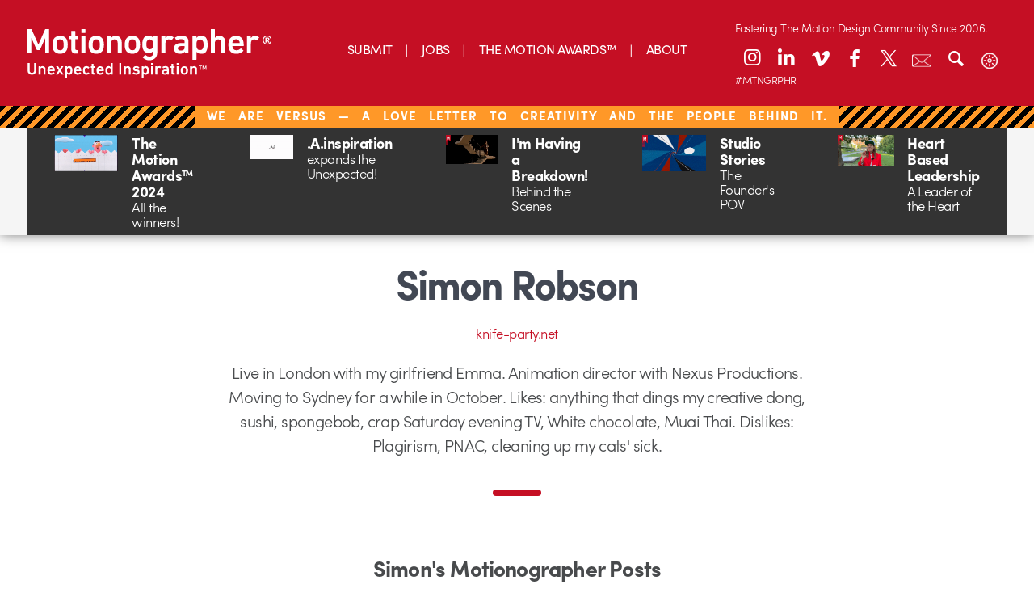

--- FILE ---
content_type: text/html; charset=UTF-8
request_url: https://dev.motionographer.com/author/simon-robson/
body_size: 15400
content:
<!doctype html>

<!--[if lt IE 7]><html lang="en-US" class="no-js lt-ie9 lt-ie8 lt-ie7"><![endif]-->
<!--[if (IE 7)&!(IEMobile)]><html lang="en-US" class="no-js lt-ie9 lt-ie8"><![endif]-->
<!--[if (IE 8)&!(IEMobile)]><html lang="en-US" class="no-js lt-ie9"><![endif]-->
<!--[if gt IE 8]><!-->
<html lang="en-US" class="no-js"><!--<![endif]-->
	<head>
		<meta charset="utf-8">

				<meta http-equiv="X-UA-Compatible" content="IE=edge,chrome=1">

		<title>Motionographer®  Simon Robson</title>

		<meta name="description" content="Motionographer shares inspiring work and important news for the Motion Design, animation and visual effects communities.">

				<meta name="HandheldFriendly" content="True">
		<meta name="MobileOptimized" content="320">
		<meta name="viewport" content="width=device-width, initial-scale=1.0"/>

				<link rel="apple-touch-icon" href="https://s36789.pcdn.co/wp-content/themes/motionographer6.3/library/images/apple-icon-touch.png">
		<link rel="icon" href="https://s36789.pcdn.co/wp-content/themes/motionographer6.3/favicon.png">
		<!--[if IE]>
			<link rel="shortcut icon" href="https://s36789.pcdn.co/wp-content/themes/motionographer6.3/favicon.png">
		<![endif]-->
		<meta name="msapplication-TileColor" content="#f01d4f">
		<meta name="msapplication-TileImage" content="https://s36789.pcdn.co/wp-content/themes/motionographer6.3/library/images/win8-tile-icon.png">

				<script src="https://use.typekit.net/scn1whd.js"></script>
		<script>try { Typekit.load({async: true}); } catch (e) {}</script>

		<link rel="pingback" href="https://dev.motionographer.com/xmlrpc.php">

		<meta name='robots' content='max-image-preview:large' />
	<style>img:is([sizes="auto" i], [sizes^="auto," i]) { contain-intrinsic-size: 3000px 1500px }</style>
	<link rel='dns-prefetch' href='//cdnjs.cloudflare.com' />
<link rel='dns-prefetch' href='//cdn.datatables.net' />
<link rel="alternate" type="application/rss+xml" title="Motionographer® &raquo; Feed" href="https://dev.motionographer.com/feed/" />
<link rel="alternate" type="application/rss+xml" title="Motionographer® &raquo; Comments Feed" href="https://dev.motionographer.com/comments/feed/" />
<link rel="alternate" type="application/rss+xml" title="Motionographer® &raquo; Posts by Simon Robson Feed" href="https://dev.motionographer.com/author/simon-robson/feed/" />
<script type="text/javascript">
/* <![CDATA[ */
window._wpemojiSettings = {"baseUrl":"https:\/\/s.w.org\/images\/core\/emoji\/16.0.1\/72x72\/","ext":".png","svgUrl":"https:\/\/s.w.org\/images\/core\/emoji\/16.0.1\/svg\/","svgExt":".svg","source":{"concatemoji":"https:\/\/s36789.pcdn.co\/wp-includes\/js\/wp-emoji-release.min.js"}};
/*! This file is auto-generated */
!function(s,n){var o,i,e;function c(e){try{var t={supportTests:e,timestamp:(new Date).valueOf()};sessionStorage.setItem(o,JSON.stringify(t))}catch(e){}}function p(e,t,n){e.clearRect(0,0,e.canvas.width,e.canvas.height),e.fillText(t,0,0);var t=new Uint32Array(e.getImageData(0,0,e.canvas.width,e.canvas.height).data),a=(e.clearRect(0,0,e.canvas.width,e.canvas.height),e.fillText(n,0,0),new Uint32Array(e.getImageData(0,0,e.canvas.width,e.canvas.height).data));return t.every(function(e,t){return e===a[t]})}function u(e,t){e.clearRect(0,0,e.canvas.width,e.canvas.height),e.fillText(t,0,0);for(var n=e.getImageData(16,16,1,1),a=0;a<n.data.length;a++)if(0!==n.data[a])return!1;return!0}function f(e,t,n,a){switch(t){case"flag":return n(e,"\ud83c\udff3\ufe0f\u200d\u26a7\ufe0f","\ud83c\udff3\ufe0f\u200b\u26a7\ufe0f")?!1:!n(e,"\ud83c\udde8\ud83c\uddf6","\ud83c\udde8\u200b\ud83c\uddf6")&&!n(e,"\ud83c\udff4\udb40\udc67\udb40\udc62\udb40\udc65\udb40\udc6e\udb40\udc67\udb40\udc7f","\ud83c\udff4\u200b\udb40\udc67\u200b\udb40\udc62\u200b\udb40\udc65\u200b\udb40\udc6e\u200b\udb40\udc67\u200b\udb40\udc7f");case"emoji":return!a(e,"\ud83e\udedf")}return!1}function g(e,t,n,a){var r="undefined"!=typeof WorkerGlobalScope&&self instanceof WorkerGlobalScope?new OffscreenCanvas(300,150):s.createElement("canvas"),o=r.getContext("2d",{willReadFrequently:!0}),i=(o.textBaseline="top",o.font="600 32px Arial",{});return e.forEach(function(e){i[e]=t(o,e,n,a)}),i}function t(e){var t=s.createElement("script");t.src=e,t.defer=!0,s.head.appendChild(t)}"undefined"!=typeof Promise&&(o="wpEmojiSettingsSupports",i=["flag","emoji"],n.supports={everything:!0,everythingExceptFlag:!0},e=new Promise(function(e){s.addEventListener("DOMContentLoaded",e,{once:!0})}),new Promise(function(t){var n=function(){try{var e=JSON.parse(sessionStorage.getItem(o));if("object"==typeof e&&"number"==typeof e.timestamp&&(new Date).valueOf()<e.timestamp+604800&&"object"==typeof e.supportTests)return e.supportTests}catch(e){}return null}();if(!n){if("undefined"!=typeof Worker&&"undefined"!=typeof OffscreenCanvas&&"undefined"!=typeof URL&&URL.createObjectURL&&"undefined"!=typeof Blob)try{var e="postMessage("+g.toString()+"("+[JSON.stringify(i),f.toString(),p.toString(),u.toString()].join(",")+"));",a=new Blob([e],{type:"text/javascript"}),r=new Worker(URL.createObjectURL(a),{name:"wpTestEmojiSupports"});return void(r.onmessage=function(e){c(n=e.data),r.terminate(),t(n)})}catch(e){}c(n=g(i,f,p,u))}t(n)}).then(function(e){for(var t in e)n.supports[t]=e[t],n.supports.everything=n.supports.everything&&n.supports[t],"flag"!==t&&(n.supports.everythingExceptFlag=n.supports.everythingExceptFlag&&n.supports[t]);n.supports.everythingExceptFlag=n.supports.everythingExceptFlag&&!n.supports.flag,n.DOMReady=!1,n.readyCallback=function(){n.DOMReady=!0}}).then(function(){return e}).then(function(){var e;n.supports.everything||(n.readyCallback(),(e=n.source||{}).concatemoji?t(e.concatemoji):e.wpemoji&&e.twemoji&&(t(e.twemoji),t(e.wpemoji)))}))}((window,document),window._wpemojiSettings);
/* ]]> */
</script>
<style id='wp-emoji-styles-inline-css' type='text/css'>

	img.wp-smiley, img.emoji {
		display: inline !important;
		border: none !important;
		box-shadow: none !important;
		height: 1em !important;
		width: 1em !important;
		margin: 0 0.07em !important;
		vertical-align: -0.1em !important;
		background: none !important;
		padding: 0 !important;
	}
</style>
<link rel='stylesheet' id='wp-block-library-css' href='https://s36789.pcdn.co/wp-includes/css/dist/block-library/style.min.css' type='text/css' media='all' />
<style id='classic-theme-styles-inline-css' type='text/css'>
/*! This file is auto-generated */
.wp-block-button__link{color:#fff;background-color:#32373c;border-radius:9999px;box-shadow:none;text-decoration:none;padding:calc(.667em + 2px) calc(1.333em + 2px);font-size:1.125em}.wp-block-file__button{background:#32373c;color:#fff;text-decoration:none}
</style>
<style id='global-styles-inline-css' type='text/css'>
:root{--wp--preset--aspect-ratio--square: 1;--wp--preset--aspect-ratio--4-3: 4/3;--wp--preset--aspect-ratio--3-4: 3/4;--wp--preset--aspect-ratio--3-2: 3/2;--wp--preset--aspect-ratio--2-3: 2/3;--wp--preset--aspect-ratio--16-9: 16/9;--wp--preset--aspect-ratio--9-16: 9/16;--wp--preset--color--black: #000000;--wp--preset--color--cyan-bluish-gray: #abb8c3;--wp--preset--color--white: #ffffff;--wp--preset--color--pale-pink: #f78da7;--wp--preset--color--vivid-red: #cf2e2e;--wp--preset--color--luminous-vivid-orange: #ff6900;--wp--preset--color--luminous-vivid-amber: #fcb900;--wp--preset--color--light-green-cyan: #7bdcb5;--wp--preset--color--vivid-green-cyan: #00d084;--wp--preset--color--pale-cyan-blue: #8ed1fc;--wp--preset--color--vivid-cyan-blue: #0693e3;--wp--preset--color--vivid-purple: #9b51e0;--wp--preset--gradient--vivid-cyan-blue-to-vivid-purple: linear-gradient(135deg,rgba(6,147,227,1) 0%,rgb(155,81,224) 100%);--wp--preset--gradient--light-green-cyan-to-vivid-green-cyan: linear-gradient(135deg,rgb(122,220,180) 0%,rgb(0,208,130) 100%);--wp--preset--gradient--luminous-vivid-amber-to-luminous-vivid-orange: linear-gradient(135deg,rgba(252,185,0,1) 0%,rgba(255,105,0,1) 100%);--wp--preset--gradient--luminous-vivid-orange-to-vivid-red: linear-gradient(135deg,rgba(255,105,0,1) 0%,rgb(207,46,46) 100%);--wp--preset--gradient--very-light-gray-to-cyan-bluish-gray: linear-gradient(135deg,rgb(238,238,238) 0%,rgb(169,184,195) 100%);--wp--preset--gradient--cool-to-warm-spectrum: linear-gradient(135deg,rgb(74,234,220) 0%,rgb(151,120,209) 20%,rgb(207,42,186) 40%,rgb(238,44,130) 60%,rgb(251,105,98) 80%,rgb(254,248,76) 100%);--wp--preset--gradient--blush-light-purple: linear-gradient(135deg,rgb(255,206,236) 0%,rgb(152,150,240) 100%);--wp--preset--gradient--blush-bordeaux: linear-gradient(135deg,rgb(254,205,165) 0%,rgb(254,45,45) 50%,rgb(107,0,62) 100%);--wp--preset--gradient--luminous-dusk: linear-gradient(135deg,rgb(255,203,112) 0%,rgb(199,81,192) 50%,rgb(65,88,208) 100%);--wp--preset--gradient--pale-ocean: linear-gradient(135deg,rgb(255,245,203) 0%,rgb(182,227,212) 50%,rgb(51,167,181) 100%);--wp--preset--gradient--electric-grass: linear-gradient(135deg,rgb(202,248,128) 0%,rgb(113,206,126) 100%);--wp--preset--gradient--midnight: linear-gradient(135deg,rgb(2,3,129) 0%,rgb(40,116,252) 100%);--wp--preset--font-size--small: 13px;--wp--preset--font-size--medium: 20px;--wp--preset--font-size--large: 36px;--wp--preset--font-size--x-large: 42px;--wp--preset--spacing--20: 0.44rem;--wp--preset--spacing--30: 0.67rem;--wp--preset--spacing--40: 1rem;--wp--preset--spacing--50: 1.5rem;--wp--preset--spacing--60: 2.25rem;--wp--preset--spacing--70: 3.38rem;--wp--preset--spacing--80: 5.06rem;--wp--preset--shadow--natural: 6px 6px 9px rgba(0, 0, 0, 0.2);--wp--preset--shadow--deep: 12px 12px 50px rgba(0, 0, 0, 0.4);--wp--preset--shadow--sharp: 6px 6px 0px rgba(0, 0, 0, 0.2);--wp--preset--shadow--outlined: 6px 6px 0px -3px rgba(255, 255, 255, 1), 6px 6px rgba(0, 0, 0, 1);--wp--preset--shadow--crisp: 6px 6px 0px rgba(0, 0, 0, 1);}:where(.is-layout-flex){gap: 0.5em;}:where(.is-layout-grid){gap: 0.5em;}body .is-layout-flex{display: flex;}.is-layout-flex{flex-wrap: wrap;align-items: center;}.is-layout-flex > :is(*, div){margin: 0;}body .is-layout-grid{display: grid;}.is-layout-grid > :is(*, div){margin: 0;}:where(.wp-block-columns.is-layout-flex){gap: 2em;}:where(.wp-block-columns.is-layout-grid){gap: 2em;}:where(.wp-block-post-template.is-layout-flex){gap: 1.25em;}:where(.wp-block-post-template.is-layout-grid){gap: 1.25em;}.has-black-color{color: var(--wp--preset--color--black) !important;}.has-cyan-bluish-gray-color{color: var(--wp--preset--color--cyan-bluish-gray) !important;}.has-white-color{color: var(--wp--preset--color--white) !important;}.has-pale-pink-color{color: var(--wp--preset--color--pale-pink) !important;}.has-vivid-red-color{color: var(--wp--preset--color--vivid-red) !important;}.has-luminous-vivid-orange-color{color: var(--wp--preset--color--luminous-vivid-orange) !important;}.has-luminous-vivid-amber-color{color: var(--wp--preset--color--luminous-vivid-amber) !important;}.has-light-green-cyan-color{color: var(--wp--preset--color--light-green-cyan) !important;}.has-vivid-green-cyan-color{color: var(--wp--preset--color--vivid-green-cyan) !important;}.has-pale-cyan-blue-color{color: var(--wp--preset--color--pale-cyan-blue) !important;}.has-vivid-cyan-blue-color{color: var(--wp--preset--color--vivid-cyan-blue) !important;}.has-vivid-purple-color{color: var(--wp--preset--color--vivid-purple) !important;}.has-black-background-color{background-color: var(--wp--preset--color--black) !important;}.has-cyan-bluish-gray-background-color{background-color: var(--wp--preset--color--cyan-bluish-gray) !important;}.has-white-background-color{background-color: var(--wp--preset--color--white) !important;}.has-pale-pink-background-color{background-color: var(--wp--preset--color--pale-pink) !important;}.has-vivid-red-background-color{background-color: var(--wp--preset--color--vivid-red) !important;}.has-luminous-vivid-orange-background-color{background-color: var(--wp--preset--color--luminous-vivid-orange) !important;}.has-luminous-vivid-amber-background-color{background-color: var(--wp--preset--color--luminous-vivid-amber) !important;}.has-light-green-cyan-background-color{background-color: var(--wp--preset--color--light-green-cyan) !important;}.has-vivid-green-cyan-background-color{background-color: var(--wp--preset--color--vivid-green-cyan) !important;}.has-pale-cyan-blue-background-color{background-color: var(--wp--preset--color--pale-cyan-blue) !important;}.has-vivid-cyan-blue-background-color{background-color: var(--wp--preset--color--vivid-cyan-blue) !important;}.has-vivid-purple-background-color{background-color: var(--wp--preset--color--vivid-purple) !important;}.has-black-border-color{border-color: var(--wp--preset--color--black) !important;}.has-cyan-bluish-gray-border-color{border-color: var(--wp--preset--color--cyan-bluish-gray) !important;}.has-white-border-color{border-color: var(--wp--preset--color--white) !important;}.has-pale-pink-border-color{border-color: var(--wp--preset--color--pale-pink) !important;}.has-vivid-red-border-color{border-color: var(--wp--preset--color--vivid-red) !important;}.has-luminous-vivid-orange-border-color{border-color: var(--wp--preset--color--luminous-vivid-orange) !important;}.has-luminous-vivid-amber-border-color{border-color: var(--wp--preset--color--luminous-vivid-amber) !important;}.has-light-green-cyan-border-color{border-color: var(--wp--preset--color--light-green-cyan) !important;}.has-vivid-green-cyan-border-color{border-color: var(--wp--preset--color--vivid-green-cyan) !important;}.has-pale-cyan-blue-border-color{border-color: var(--wp--preset--color--pale-cyan-blue) !important;}.has-vivid-cyan-blue-border-color{border-color: var(--wp--preset--color--vivid-cyan-blue) !important;}.has-vivid-purple-border-color{border-color: var(--wp--preset--color--vivid-purple) !important;}.has-vivid-cyan-blue-to-vivid-purple-gradient-background{background: var(--wp--preset--gradient--vivid-cyan-blue-to-vivid-purple) !important;}.has-light-green-cyan-to-vivid-green-cyan-gradient-background{background: var(--wp--preset--gradient--light-green-cyan-to-vivid-green-cyan) !important;}.has-luminous-vivid-amber-to-luminous-vivid-orange-gradient-background{background: var(--wp--preset--gradient--luminous-vivid-amber-to-luminous-vivid-orange) !important;}.has-luminous-vivid-orange-to-vivid-red-gradient-background{background: var(--wp--preset--gradient--luminous-vivid-orange-to-vivid-red) !important;}.has-very-light-gray-to-cyan-bluish-gray-gradient-background{background: var(--wp--preset--gradient--very-light-gray-to-cyan-bluish-gray) !important;}.has-cool-to-warm-spectrum-gradient-background{background: var(--wp--preset--gradient--cool-to-warm-spectrum) !important;}.has-blush-light-purple-gradient-background{background: var(--wp--preset--gradient--blush-light-purple) !important;}.has-blush-bordeaux-gradient-background{background: var(--wp--preset--gradient--blush-bordeaux) !important;}.has-luminous-dusk-gradient-background{background: var(--wp--preset--gradient--luminous-dusk) !important;}.has-pale-ocean-gradient-background{background: var(--wp--preset--gradient--pale-ocean) !important;}.has-electric-grass-gradient-background{background: var(--wp--preset--gradient--electric-grass) !important;}.has-midnight-gradient-background{background: var(--wp--preset--gradient--midnight) !important;}.has-small-font-size{font-size: var(--wp--preset--font-size--small) !important;}.has-medium-font-size{font-size: var(--wp--preset--font-size--medium) !important;}.has-large-font-size{font-size: var(--wp--preset--font-size--large) !important;}.has-x-large-font-size{font-size: var(--wp--preset--font-size--x-large) !important;}
:where(.wp-block-post-template.is-layout-flex){gap: 1.25em;}:where(.wp-block-post-template.is-layout-grid){gap: 1.25em;}
:where(.wp-block-columns.is-layout-flex){gap: 2em;}:where(.wp-block-columns.is-layout-grid){gap: 2em;}
:root :where(.wp-block-pullquote){font-size: 1.5em;line-height: 1.6;}
</style>
<link rel='stylesheet' id='irecommendthis-css' href='https://s36789.pcdn.co/wp-content/plugins/i-recommend-this/assets/css/irecommendthis-heart.css' type='text/css' media='all' />
<link rel='stylesheet' id='fontello-stylesheet-css' href='https://s36789.pcdn.co/wp-content/themes/motionographer6.3/library/css/fontello.css' type='text/css' media='all' />
<!--[if lt IE 9]>
<link rel='stylesheet' id='bones-ie-only-css' href='https://s36789.pcdn.co/wp-content/themes/motionographer6.3/library/css/ie.css' type='text/css' media='all' />
<![endif]-->
<link rel='stylesheet' id='datatables-css' href='//cdn.datatables.net/1.10.9/css/jquery.dataTables.min.css' type='text/css' media='all' />
<link rel='stylesheet' id='bones-stylesheet-css' href='https://s36789.pcdn.co/wp-content/themes/motionographer6.3/library/css/style.css' type='text/css' media='all' />
<link rel='stylesheet' id='magnific-popup-css-css' href='https://s36789.pcdn.co/wp-content/themes/motionographer6.3/library/css/magnific-popup.css' type='text/css' media='all' />
<link rel='stylesheet' id='custom-css-css' href='https://s36789.pcdn.co/wp-content/themes/motionographer6.3/library/css/custom.css' type='text/css' media='all' />
<script type="text/javascript" src="https://s36789.pcdn.co/wp-content/plugins/wp-reading-progress/wp-reading-progress.min.js" id="ruigehond006_javascript-js"></script>
<script type="text/javascript" src="https://s36789.pcdn.co/wp-includes/js/jquery/jquery.min.js" id="jquery-core-js"></script>
<script type="text/javascript" src="https://s36789.pcdn.co/wp-includes/js/jquery/jquery-migrate.min.js" id="jquery-migrate-js"></script>
<script type="text/javascript" src="https://s36789.pcdn.co/wp-content/themes/motionographer6.3/library/js/libs/modernizr.custom.min.js" id="bones-modernizr-js"></script>
<script type="text/javascript" src="https://s36789.pcdn.co/wp-content/themes/motionographer6.3/library/js/libs/object-fit.js" id="object-fit-js-js"></script>
<link rel="https://api.w.org/" href="https://dev.motionographer.com/wp-json/" /><link rel="alternate" title="JSON" type="application/json" href="https://dev.motionographer.com/wp-json/wp/v2/users/376" /><script data-ad-client="ca-pub-6178128459335296" async src="https://pagead2.googlesyndication.com/pagead/js/adsbygoogle.js"></script>
<script id="mcjs">!function(c,h,i,m,p){m=c.createElement(h),p=c.getElementsByTagName(h)[0],m.async=1,m.src=i,p.parentNode.insertBefore(m,p)}(document,"script","https://chimpstatic.com/mcjs-connected/js/users/0cbb6ca26819016daa987b269/29bd837be8e709d8dc074ec00.js");</script>

<meta name="p:domain_verify" content="ca4e8203d1af693e83d80c1d9c50537c"/><script type="text/javascript">//<![CDATA[
  function external_links_in_new_windows_loop() {
    if (!document.links) {
      document.links = document.getElementsByTagName('a');
    }
    var change_link = false;
    var force = '';
    var ignore = '';

    for (var t=0; t<document.links.length; t++) {
      var all_links = document.links[t];
      change_link = false;
      
      if(document.links[t].hasAttribute('onClick') == false) {
        // forced if the address starts with http (or also https), but does not link to the current domain
        if(all_links.href.search(/^http/) != -1 && all_links.href.search('dev.motionographer.com') == -1 && all_links.href.search(/^#/) == -1) {
          // console.log('Changed ' + all_links.href);
          change_link = true;
        }
          
        if(force != '' && all_links.href.search(force) != -1) {
          // forced
          // console.log('force ' + all_links.href);
          change_link = true;
        }
        
        if(ignore != '' && all_links.href.search(ignore) != -1) {
          // console.log('ignore ' + all_links.href);
          // ignored
          change_link = false;
        }

        if(change_link == true) {
          // console.log('Changed ' + all_links.href);
          document.links[t].setAttribute('onClick', 'javascript:window.open(\'' + all_links.href.replace(/'/g, '') + '\', \'_blank\', \'noopener\'); return false;');
          document.links[t].removeAttribute('target');
        }
      }
    }
  }
  
  // Load
  function external_links_in_new_windows_load(func)
  {  
    var oldonload = window.onload;
    if (typeof window.onload != 'function'){
      window.onload = func;
    } else {
      window.onload = function(){
        oldonload();
        func();
      }
    }
  }

  external_links_in_new_windows_load(external_links_in_new_windows_loop);
  //]]></script>

<script id='pixel-script-poptin' src='https://cdn.popt.in/pixel.js?id=966e70110c767' async='true'></script>     <script>
        (function(w, d, t, h, s, n) {
            w.FlodeskObject = n;
            var fn = function() {
                (w[n].q = w[n].q || []).push(arguments);
            };
            w[n] = w[n] || fn;
            var f = d.getElementsByTagName(t)[0];
            var v = '?v=' + Math.floor(new Date().getTime() / (120 * 1000)) * 60;
            var sm = d.createElement(t);
            sm.async = true;
            sm.type = 'module';
            sm.src = h + s + '.mjs' + v;
            f.parentNode.insertBefore(sm, f);
            var sn = d.createElement(t);
            sn.async = true;
            sn.noModule = true;
            sn.src = h + s + '.js' + v;
            f.parentNode.insertBefore(sn, f);
        })(window, document, 'script', 'https://assets.flodesk.com', '/universal', 'fd');
    </script>
        <script>
        (function(w, d, t, h, s, n) {
            w.FlodeskObject = n;
            var fn = function() {
                (w[n].q = w[n].q || []).push(arguments);
            };
            w[n] = w[n] || fn;
            var f = d.getElementsByTagName(t)[0];
            var v = '?v=' + Math.floor(new Date().getTime() / (120 * 1000)) * 60;
            var sm = d.createElement(t);
            sm.async = true;
            sm.type = 'module';
            sm.src = h + s + '.mjs' + v;
            f.parentNode.insertBefore(sm, f);
            var sn = d.createElement(t);
            sn.async = true;
            sn.noModule = true;
            sn.src = h + s + '.js' + v;
            f.parentNode.insertBefore(sn, f);
        })(window, document, 'script', 'https://assets.flodesk.com', '/universal', 'fd');
    </script>
    <style>#ruigehond006_wrap{z-index:10001;position:fixed;display:block;left:0;width:100%;margin:0;overflow:visible}#ruigehond006_inner{position:absolute;height:0;width:inherit;background-color:rgba(255,255,255,.2);-webkit-transition:height .4s;transition:height .4s}html[dir=rtl] #ruigehond006_wrap{text-align:right}#ruigehond006_bar{width:0;height:100%;background-color:transparent}</style>		<style type="text/css" id="wp-custom-css">
			/* Linkedin Icon */
.icon-linkedin:before {
    transform: translateY(-2px);
}
@media only screen and (min-width: 768px) {
 .sidebar article .entry-content .byline {
			display: none !important;
		}
	}
.mobile-mav-container .icon-linkedin:before {
    transform: translateY(-1px);
}
.news-items>a .byline{
	display: none;
}

@media (max-width: 767px){
.page-template-page-about article .entry-content .team-grid {
    display: none;
}
	.pullquote { 
	display: block !important;
	}
}
.container {
  height: 20px;
  position: relative;

}
.patreon-banner{
	height: 23px;
	letter-spacing: 1px;
	word-spacing: 10px;
}
.patreon-banner a{ 
		background: none;
	  padding: 1px 15px;
    padding-bottom: 2.5px;
    font-weight: 100;
    text-transform: uppercase;
    background-color: #c50f24;
    position: relative;
    bottom: 7px;
	  left: 0px;
	/*  pointer-events: none; 
	 * the above is to remove hyperlink in banner*/
	}
	}

.center {
  margin: 0;
  position: absolute;
  top: 50%;
  left: 50%;
  -ms-transform: translate(-50%, -50%);
  transform: translate(-50%, -50%);
}
.savedatebutton {
  border-radius: 25px;
align-content:center;
background-image: linear-gradient(to right, #ad801f, #fddc83);
background-color: #d6bd03;
border: none;
color: #ffffff;
padding: 20px 20px;
font-size: 24px;
	bottom: 4px;
  display: inline-block;	
  justify-content: center;
  align-items: center;
	border: 1px solid black;
	margin: 15px;
}
/* Fix text colors for Dark Mode */
.dark-mode article .entry-content p, 
.dark-mode .quickies-title,
.dark-mode .quickies-container p,
.dark-mode .news-items p,
.dark-mode .byline {
    color: #e0e0e0 !important;
}

/* Ensure the main titles and headlines stay bright */
.dark-mode h1, 
.dark-mode h2, 
.dark-mode h3 {
    color: #ffffff !important;
}

/* Optional: Subtle border for article separation in dark mode */
.dark-mode article {
    border-bottom: 1px solid #333;
    padding-bottom: 20px;
}		</style>
		
				<script async src="https://www.googletagmanager.com/gtag/js?id=G-LDFZJR286N"></script>
		<script>
			window.dataLayer = window.dataLayer || [];
			function gtag(){dataLayer.push(arguments);}
			gtag('js', new Date());
			gtag('config', 'G-LDFZJR286N');
		</script>

		<style>
			/* General Layout */
			#container {
				width: 100%;
				max-width: 100%;
				margin: 0 auto;
				box-sizing: border-box;
			}
			header-icons {
				position: relative;
				--left-position: 10%;
				--top-position: 20px;
			}

			/* Desktop Header Icons */
			.desktop-header .header-icons a {
				color: #FFFFFF;
				width: 36px;
				height: 36px;
				margin: 0 3px;
				display: block;
				font-size: 24px;
				text-align: center;
				line-height: 36px;
				background: none;
				border: none;
				border-radius: 0;
				box-shadow: none;
				transition: color 0.3s ease;
			}
			.desktop-header .header-icons a:hover {
				color: #700914;
				background: none;
				border: none;
				box-shadow: none;
			}
			.desktop-header .header-icons a.search-toggle,
			.desktop-header .header-icons a.email-newsletter-link,
			.desktop-header .header-icons a.theme-toggle {
				font-size: 24px;
				line-height: 36px;
				background: none;
				border: none;
				box-shadow: none;
				position: relative;
				transition: all 0.3s ease;
			}
			.desktop-header .header-icons a.email-newsletter-link .icon-container,
			.desktop-header .header-icons a.theme-toggle .icon-container {
				position: relative;
				display: inline-block;
				width: 24px;
				height: 24px;
				text-align: center;
				line-height: 36px;
				vertical-align: middle;
			}
			.desktop-header .header-icons a.email-newsletter-link .icon-container img,
			.desktop-header .header-icons a.theme-toggle .icon-container img {
				position: absolute;
				top: 50%;
				left: 50%;
				transform: translate(-50%, -50%);
				width: 24px;
				height: 24px;
				transition: opacity 0.3s ease;
				filter: brightness(0) invert(1); /* Fuerza el color blanco */
			}
			.desktop-header .header-icons a.email-newsletter-link .newsletter-icon {
				opacity: 1;
			}
			.desktop-header .header-icons a.email-newsletter-link .newsletter-icon-hover {
				opacity: 0;
			}
			.desktop-header .header-icons a.email-newsletter-link:hover .newsletter-icon {
				opacity: 0;
			}
			.desktop-header .header-icons a.email-newsletter-link:hover .newsletter-icon-hover {
				opacity: 1;
			}
			.desktop-header .header-icons a.search-toggle:hover,
			.desktop-header .header-icons a.email-newsletter-link:hover,
			.desktop-header .header-icons a.theme-toggle:hover {
				color: #700914;
				background: none;
				border: none;
				box-shadow: none;
			}
			.desktop-header .search-container {
				background-color: #c50f23;
			}

			/* Mobile Header */
			.mobile-header .inner-header {
				display: flex;
				align-items: center;
				justify-content: space-between;
				background-color: #c50f24;
			}
			.mobile-header .header-icons {
				display: flex;
				align-items: center;
			}
			.mobile-header .header-icons .search-toggle,
			.mobile-header .header-icons .theme-toggle {
				color: #FFFFFF;
				width: 28px;
				height: 28px;
				margin: 0 5px 0 0;
				display: inline-block;
				font-size: 24px;
				text-align: center;
				line-height: 28px;
				border-radius: 28px;
				background: none;
				border: none;
				box-shadow: none;
				transition: color 0.3s ease;
			}
			.mobile-header .header-icons .nav-toggle img {
				width: 28px;
				height: 28px;
				vertical-align: middle;
			}
			.mobile-header .social-icons a.email-newsletter-link {
				color: #FFFFFF;
				width: 28px;
				height: 28px;
				margin: 0 3px;
				display: inline-block;
				font-size: 14px;
				text-align: center;
				line-height: 28px;
				border-radius: 28px;
				background: none;
				border: none;
				box-shadow: none;
				position: relative;
				transition: all 0.3s ease;
			}
			.mobile-header .social-icons a.email-newsletter-link .icon-container {
				position: relative;
				display: inline-block;
				width: 14px;
				height: 14px;
				text-align: center;
				line-height: 28px;
				vertical-align: middle;
			}
			.mobile-header .social-icons a.email-newsletter-link .icon-container img {
				position: absolute;
				top: 50%;
				left: 50%;
				transform: translate(-50%, -50%);
				width: 14px;
				height: 14px;
				transition: opacity 0.3s ease;
				filter: brightness(0) invert(1); /* Fuerza el color blanco */
			}
			.mobile-header .social-icons a.email-newsletter-link .newsletter-icon {
				opacity: 1;
			}
			.mobile-header .social-icons a.email-newsletter-link .newsletter-icon-hover {
				opacity: 0;
			}
			.mobile-header .social-icons a.email-newsletter-link:hover .newsletter-icon {
				opacity: 0;
			}
			.mobile-header .social-icons a.email-newsletter-link:hover .newsletter-icon-hover {
				opacity: 1;
			}
			.mobile-header .header-icons .search-toggle:hover,
			.mobile-header .header-icons .theme-toggle:hover,
			.mobile-header .social-icons a.email-newsletter-link:hover {
				color: #700914;
				background: none;
				border: none;
				box-shadow: none;
			}
			.mobile-header .social-icons a {
				color: #FFFFFF;
				width: 28px;
				height: 28px;
				margin: 0 3px;
				display: inline-block;
				font-size: 14px;
				text-align: center;
				line-height: 28px;
				border-radius: 28px;
				background: none;
				border: none;
				box-shadow: none;
				transition: color 0.3s ease;
			}
			.mobile-header .social-icons a:hover {
				color: #700914;
				background: none;
				border: none;
				box-shadow: none;
			}

			/* Theme Toggle Styles */
			.theme-toggle .icon-container img.sun-icon {
				opacity: 1;
			}
			.theme-toggle .icon-container img.moon-icon {
				opacity: 0;
			}
			body.dark-mode .theme-toggle .icon-container img.sun-icon {
				opacity: 0;
			}
			body.dark-mode .theme-toggle .icon-container img.moon-icon {
				opacity: 1;
			}

			/* Patreon Banner */
			.patreon-banner a {
				background: none;
				padding: 1px 15px;
				padding-bottom: 5px;
				font-weight: 100;
				text-transform: uppercase;
				background-color: #c50f24;
				position: relative;
				bottom: 7px;
				left: 0px;
			}

			/* Logo */
			.logo {
				height: 60px;
			}
			.logo img {
				position: absolute;
				transition: opacity 0.3s ease;
				height: 60px;
			}
			.logo .logo-red {
				opacity: 0;
			}
			.logo:hover .logo-default {
				opacity: 0;
			}
			.logo:hover .logo-red {
				opacity: 1;
			}
			.header {
				position: relative;
				z-index: 5;
			}
			.mobile-header .logo {
				flex: 1;
			}
			.mobile-header .logo a {
				display: block;
			}
			.mobile-header .logo a img {
				height: 60px;
			}
			@media all and (max-width: 767px) {
				.mobile-header .logo a img {
					height: 40px;
				}
			}

			/* Main Navigation */
			.desktop-header .main-navigation ul {
				justify-content: center;
				margin-top: -18px;
				position: absolute;
				left: 50%;
				transform: translateX(-50%);
			}
			.main-navigation ul li a {
				color: #FFFFFF !important;
			}
			.main-navigation ul li.menu-item a[href*="category/main"],
			.main-navigation ul li.menu-item a[href*="category/quickies"],
			.main-navigation ul li.menu-item a[href*="category/news"],
			.main-navigation ul li.menu-item a[href*="category/mores"],
			.main-navigation ul li.menu-item a[href*="category/jobs"] {
				color: #FFFFFF !important;
			}

			/* Header Icons Text */
			.header-icons .social-text {
				left: 2.2%;
				font-size: 13px;
				color: #FFFFFF;
				margin-top: 19px;
			}
			.header-icons .sociaal-text {
				left: 2.2%;
				color: #FFFFFF;
				margin-bottom: 8px;
				font-size: 14px;
			}

			/* Patreon Banner */
			.patreon-banner {
				height: 27.5px;
				letter-spacing: 1px;
				word-spacing: 10px;
				padding: 0.50em 0 0.50em 0;
			}

			/* Popup */
			.popup-overlay {
				display: none;
				position: fixed;
				top: 0;
				left: 0;
				right: 0;
				bottom: 0;
				background: rgba(0, 0, 0, 0.5);
				z-index: 9999;
			}
			.popup-content {
				position: absolute;
				top: 50%;
				left: 50%;
				transform: translate(-50%, -50%);
				background: white;
				padding: 20px;
				border-radius: 8px;
				box-shadow: 0 2px 10px rgba(0, 0, 0, 0.5);
				width: 500px;
				max-width: 90%;
			}
			.close-popup {
				background: none;
				border: none;
				font-size: 24px;
				position: absolute;
				top: 10px;
				right: 10px;
				cursor: pointer;
			}

			/* Header Notice */
			.header-notice {
				background-color: #f5f5f5;
			}
			.header-notice .notice-item {
				color: #FFFFFF;
				background-color: #333333;
			}
			.header-notice .notice-item h4,
			.header-notice .notice-item p {
				color: #FFFFFF !important;
			}
			.header-notice .notice-item a {
				color: #FFFFFF !important;
			}

			/* Section Styles */
			.main, .quickies, .news {
				color: #FFFFFF;
				padding: 10px;
				font-size: 18px;
				font-weight: bold;
			}
			.main {
				background-color: #000000;
			}
			.quickies {
				background-color: #000000;
			}
			.news {
				background-color: #6f0010;
			}
			body.dark-mode .main,
			body.dark-mode .quickies,
			body.dark-mode .news {
				background-color: #000000;
				color: #FFFFFF;
				border: none;
				box-shadow: none; /* Elimina cualquier sombra o recuadro */
			}
			body:not(.dark-mode) .news {
				background-color: #6f0010;
			}

			/* Dark Mode Styles */
			body.dark-mode {
				background-color: #1a1a1a;
				color: #ffffff;
			}
			body.dark-mode * {
				color: #ffffff !important;
			}
			body.dark-mode .desktop-header .inner-header,
			body.dark-mode .mobile-header .inner-header {
				background-color: #2c2c2c;
			}
			body.dark-mode .desktop-header .header-icons a,
			body.dark-mode .mobile-header .header-icons a,
			body.dark-mode .mobile-header .social-icons a {
				color: #ffffff;
			}
			body.dark-mode .desktop-header .header-icons a:hover,
			body.dark-mode .mobile-header .header-icons a:hover,
			body.dark-mode .mobile-header .social-icons a:hover {
				color: #700914;
			}
			body.dark-mode .header-icons .social-text,
			body.dark-mode .header-icons .sociaal-text {
				color: #ffffff;
			}
			body.dark-mode .desktop-header .search-container,
			body.dark-mode .mobile-header .search-container {
				background-color: #3a3a3a;
			}
			body.dark-mode .patreon-banner a {
				background-color: #3a3a3a;
				color: #ffffff;
			}
			body.dark-mode .header-notice {
				background-color: #2c2c2c;
			}
			body.dark-mode .header-notice .notice-item {
				background-color: #333333;
				color: #ffffff;
			}
			body.dark-mode .header-notice .notice-item h4,
			body.dark-mode .header-notice .notice-item p,
			body.dark-mode .header-notice .notice-item a {
				color: #ffffff !important;
			}
			body.dark-mode .main-navigation ul li a,
			body.dark-mode .main-navigation ul li.menu-item a[href*="category/main"],
			body.dark-mode .main-navigation ul li.menu-item a[href*="category/quickies"],
			body.dark-mode .main-navigation ul li.menu-item a[href*="category/news"],
			body.dark-mode .main-navigation ul li.menu-item a[href*="category/mores"],
			body.dark-mode .main-navigation ul li.menu-item a[href*="category/jobs"] {
				color: #ffffff !important;
			}
			body.dark-mode .popup-content {
				background: #2c2c2c;
				color: #ffffff;
			}
			/* Asegura que no haya recuadros blancos en Quickies */
			body.dark-mode .quickies {
				background-color: #000000;
				border: none;
				box-shadow: none;
			}
		</style>
		<script>
			document.addEventListener("DOMContentLoaded", function () {
				// Elimina favicons existentes
				document.querySelectorAll("link[rel*='icon']").forEach(icon => icon.remove());

				// Crea el nuevo favicon
				const favicon = document.createElement("link");
				favicon.rel = "icon";
				document.head.appendChild(favicon);

				const totalFrames = 31; // fav0.gif a fav30.gif
				const frameDelay = 20; // 0.8 segundos por frame
				const loopPause = 5000; // 5 segundos de pausa al final del ciclo
				let currentFrame = 0;
				const frameImages = [];

				// Precarga de imágenes
				function preloadFrames() {
					const promises = [];
					for (let i = 0; i < totalFrames; i++) {
						promises.push(new Promise((resolve) => {
							const img = new Image();
							const url = `https://dev.motionographer.com/wp-content/themes/motionographer6.3/Gif-Fav/fav${i}.gif`;
							img.src = url;
							img.onload = () => {
								frameImages[i] = url;
								resolve();
							};
							img.onerror = () => {
								console.error(`Error cargando ${url}`);
								frameImages[i] = null;
								resolve();
							};
						}));
					}
					return Promise.all(promises);
				}

				// Mostrar el siguiente frame
				function playAnimation() {
					if (frameImages[currentFrame]) {
						favicon.href = frameImages[currentFrame];
					}
					currentFrame++;
					if (currentFrame < totalFrames) {
						setTimeout(playAnimation, frameDelay);
					} else {
						currentFrame = 0;
						setTimeout(playAnimation, loopPause);
					}
				}

				// Iniciar favicon animation
				preloadFrames().then(() => {
					playAnimation();
				});

				// Theme Toggle
				const themeToggle = document.querySelectorAll('.theme-toggle');
				const body = document.body;

				// Check for saved theme preference
				if (localStorage.getItem('theme') === 'dark') {
					body.classList.add('dark-mode');
				}

				themeToggle.forEach(toggle => {
					toggle.addEventListener('click', function(event) {
						event.preventDefault();
						body.classList.toggle('dark-mode');
						// Save theme preference
						if (body.classList.contains('dark-mode')) {
							localStorage.setItem('theme', 'dark');
						} else {
							localStorage.setItem('theme', 'light');
						}
					});
				});
			});
		</script>
	</head>

	<body class="archive author author-simon-robson author-376 wp-theme-motionographer63">
		<div id="container">
			<header class="desktop-header" role="banner">
				<div class="inner-header cf">
					<div class="logo">
						<a href="https://dev.motionographer.com" rel="nofollow" class="logo">
							<img src="https://s36789.pcdn.co/wp-content/themes/motionographer6.3/library/images/Motionographer_Logo_2020_New.svg" alt="logo" class="logo-default" />
							<img src="https://motionographer.com/wp-content/uploads/2024/10/Motionographer_Logo_2020_New_RED.png" alt="logo rojo" class="logo-red" />
						</a>
					</div>
					<nav class="main-navigation" role="navigation">
						<div class="menu-m6-3-container"><ul id="menu-m6-3" class="menu"><li id="menu-item-71083" class="menu-item menu-item-type-post_type menu-item-object-page menu-item-71083"><a href="https://dev.motionographer.com/submit/">SUBMIT</a></li>
<li id="menu-item-63684" class="menu-item menu-item-type-custom menu-item-object-custom menu-item-63684"><a href="https://jobs.motionographer.com" title="Job Board">JOBS</a></li>
<li id="menu-item-65576" class="menu-item menu-item-type-custom menu-item-object-custom menu-item-65576"><a target="_blank" href="http://motionawards.com" title="The Motion Awards">THE MOTION AWARDS™</a></li>
<li id="menu-item-76069" class="menu-item menu-item-type-custom menu-item-object-custom menu-item-76069"><a href="https://dev.motionographer.com/?page_id=70010">ABOUT</a></li>
</ul></div>					</nav>
					<div class="header-icons">
						<div class="sociaal-text">
							Fostering The Motion Design Community Since 2006.
						</div>
						<a href="https://www.instagram.com/motionographerpro/" class="instagram-link" title="Motionographer Instagram" target="_blank">
							<i class="icon-instagram"></i>
						</a>
						<a href="https://www.linkedin.com/company/motionographer/" title="Motionographer LinkedIn" target="_blank">
							<i class="icon-linkedin"></i>
						</a>
						<a href="https://vimeo.com/channels/motionographer" title="Motionographer Vimeo" target="_blank">
							<i class="icon-vimeo"></i>
						</a>
						<a href="https://facebook.com/motionographer" title="Motionographer Facebook" target="_blank">
							<i class="icon-facebook"></i>
						</a>
						<a href="https://x.com/motionographer" class="x-link" title="Motionographer X/Twitter" target="_blank">
							<i class="icon-x"></i>
						</a>
						<a href="#" class="email-newsletter-link" id="flodesk-popup-trigger" title="Motionographer Newsletter">
							<span class="icon-container">
								<img src="https://s36789.pcdn.co/wp-content/uploads/2025/06/envelope.png" alt="Newsletter Icon" class="newsletter-icon">
								<img src="https://s36789.pcdn.co/wp-content/uploads/2025/06/sobrecolor2.png" alt="Newsletter Icon Hover" class="newsletter-icon-hover">
							</span>
						</a>
						    <!-- Estructura del popup -->
    <div id="flodesk-popup" class="popup-overlay" style="display: none;">
        <div class="popup-content">
            <button class="close-popup" id="close-popup">×</button>
            <!-- Contenedor de Flodesk -->
            <div id="fd-form-6682ba5a592652302cb8590e"></div>
            <script>
                // Inicializa el formulario de Flodesk
                window.fd('form', {
                    formId: '6682ba5a592652302cb8590e',
                    containerEl: '#fd-form-6682ba5a592652302cb8590e'
                });
            </script>
        </div>
    </div>
    						<a href="#" class="search-toggle" title="Search Motionographer">
							<i class="icon-search"></i>
						</a>
						<a href="#" class="theme-toggle" title="Toggle Theme">
							<span class="icon-container">
								<img src="https://s36789.pcdn.co/wp-content/uploads/2025/08/sun_12538177.png" alt="Sun Icon" class="sun-icon">
								<img src="https://s36789.pcdn.co/wp-content/uploads/2025/08/moon_12524648.png" alt="Moon Icon" class="moon-icon">
							</span>
						</a>
						<div class="social-text">
							#MTNGRPHR
						</div>
					</div>
				</div>
				<div class="search-container">
					<form method="get" class="menu-search-form" action="https://dev.motionographer.com/">
						<input class="text_input field" type="text" value="Search" name="s" id="s" onclick='javascript: this.value = ""'/>
					</form>
				</div>
			</header>

			<header class="mobile-header">
				<div class="inner-header">
					<div class="logo">
						<a href="https://dev.motionographer.com" rel="nofollow" class="logo">
							<img src="https://s36789.pcdn.co/wp-content/themes/motionographer6.3/library/images/Motionographer_Logo_2020_New.svg" alt="logo">
						</a>
					</div>
					<div class="header-icons">
						<a href="#" class="search-toggle">
							<i class="icon-search"></i>
						</a>
						<a href="#" class="theme-toggle" title="Toggle Theme">
							<span class="icon-container">
								<img src="https://s36789.pcdn.co/wp-content/uploads/2025/08/sun_12538177.png" alt="Sun Icon" class="sun-icon">
								<img src="https://s36789.pcdn.co/wp-content/uploads/2025/08/moon_12524648.png" alt="Moon Icon" class="moon-icon">
							</span>
						</a>
						<a href="#" class="nav-toggle">
							<img src="https://s36789.pcdn.co/wp-content/themes/motionographer6.3/library/images/open-menu.svg" alt="">
						</a>
					</div>
				</div>
				<div class="mobile-mav-container">
					<nav class="mobile-navigation" role="navigation">
						<div class="menu-m6-3-container"><ul id="menu-m6-4" class="menu"><li class="menu-item menu-item-type-post_type menu-item-object-page menu-item-71083"><a href="https://dev.motionographer.com/submit/">SUBMIT</a></li>
<li class="menu-item menu-item-type-custom menu-item-object-custom menu-item-63684"><a href="https://jobs.motionographer.com" title="Job Board">JOBS</a></li>
<li class="menu-item menu-item-type-custom menu-item-object-custom menu-item-65576"><a target="_blank" href="http://motionawards.com" title="The Motion Awards">THE MOTION AWARDS™</a></li>
<li class="menu-item menu-item-type-custom menu-item-object-custom menu-item-76069"><a href="https://dev.motionographer.com/?page_id=70010">ABOUT</a></li>
</ul></div>					</nav>
					<div class="social-icons" style="display: flex; align-items: center; justify-content: center;">
						<a href="https://motionomatters.myflodesk.com/" class="email-newsletter-link" title="Motionographer Newsletter">
							<span class="icon-container">
								<img src="https://s36789.pcdn.co/wp-content/uploads/2025/06/envelope.png" alt="Newsletter Icon" class="newsletter-icon">
								<img src="https://s36789.pcdn.co/wp-content/uploads/2025/06/sobrecolor2.png" alt="Newsletter Icon Hover" class="newsletter-icon-hover">
							</span>
						</a>
						<a href="https://www.instagram.com/motionographerpro/" title="Motionographer Instagram" target="_blank">
							<i class="icon-instagram"></i>
						</a>
						<a href="https://www.linkedin.com/company/motionographer/" title="Motionographer LinkedIn" target="_blank">
							<i class="icon-linkedin"></i>
						</a>
						<a href="https://vimeo.com/channels/motionographer" title="Motionographer Vimeo" target="_blank">
							<i class="icon-vimeo"></i>
						</a>
						<a href="https://facebook.com/motionographer" title="Motionographer Facebook" target="_blank">
							<i class="icon-facebook"></i>
						</a>
						<a href="https://x.com/motionographer" title="Motionographer X/Twitter" target="_blank">
							<i class="icon-x"></i>
						</a>
					</div>
				</div>
				<div class="search-container">
					<form method="get" class="menu-search-form" action="https://dev.motionographer.com/">
						<input class="text_input field" type="text" value="Search" name="s" id="s" onclick='javascript: this.value = ""'/>
					</form>
				</div>
			</header>
							<div class="patreon-banner" style="background: repeating-linear-gradient(
  135deg,
  #000000 0px,
  #000000 6px,
  #FF9828 6px,
  #FF9828 12px
);
background-size: 200% 200%;
animation: candyMove 4s linear infinite;

@keyframes candyMove {
  from {
    background-position: 0 0;
  }
  to {
    background-position: 200% 200%;
  }
}




">
					<a style="color: #ffffff; background-color: rgb(255,152,40)" href=""><b>We Are Versus — A Love Letter to Creativity and the People Behind It.</b></a>
				</div>
																		<div class="header-notice">
					<div class="wrap">
						<div class="notice-items count-5">
															<div class="notice-item notice-item-1">
																																																						<a href="https://dev.motionographer.com/2024/12/11/announcing-the-motion-awards-winners-2024-a-celebration-of-creativity-and-excellence/">
										<div class="notice-image">
																							<img class="desktop-image" src="https://s36789.pcdn.co/wp-content/uploads/2025/01/ezgif-4-3589b93017.webp" alt="The Motion Awards™ 2024 ">
																																</div>
										<div class="notice-text">
											<h4>The Motion Awards™ 2024 </h4>
											<p>All the winners!</p>
										</div>
									</a>
								</div>
																<div class="notice-item notice-item-2">
																																																						<a href="https://dev.motionographer.com/2024/10/07/motionographer-expands-the-unexpected/">
										<div class="notice-image">
																							<img class="desktop-image" src="https://s36789.pcdn.co/wp-content/uploads/2024/11/Ainspiration_green-ezgif.com-video-to-gif-converter-1.webp" alt=".A.inspiration">
																																		<img class="mobile-image" src="https://s36789.pcdn.co/wp-content/uploads/2024/11/Ainspiration_green-ezgif.com-video-to-gif-converter-1.webp" alt=".A.inspiration">
																					</div>
										<div class="notice-text">
											<h4>.A.inspiration</h4>
											<p>expands the Unexpected!</p>
										</div>
									</a>
								</div>
																<div class="notice-item notice-item-3">
																																																						<a href="https://dev.motionographer.com/tag/project_breakdown/">
										<div class="notice-image">
																							<img class="desktop-image" src="https://s36789.pcdn.co/wp-content/uploads/2025/04/Untitled-ezgif.com-overlay-3.webp" alt="I&#039;m Having a Breakdown!">
																																</div>
										<div class="notice-text">
											<h4>I'm Having a Breakdown!</h4>
											<p>Behind the Scenes</p>
										</div>
									</a>
								</div>
																<div class="notice-item notice-item-4">
																																																						<a href="https://dev.motionographer.com/tag/studiostories/">
										<div class="notice-image">
																							<img class="desktop-image" src="https://s36789.pcdn.co/wp-content/uploads/2025/04/smashitTLeague-ezgif.com-optimize.webp" alt="Studio Stories ">
																																</div>
										<div class="notice-text">
											<h4>Studio Stories </h4>
											<p>The Founder's POV</p>
										</div>
									</a>
								</div>
																<div class="notice-item notice-item-5">
																																																						<a href="https://dev.motionographer.com/tag/Heart-based-leadership/">
										<div class="notice-image">
																							<img class="desktop-image" src="https://s36789.pcdn.co/wp-content/uploads/2025/04/marie-2-1b6a44cffe.webp" alt="Heart Based Leadership">
																																</div>
										<div class="notice-text">
											<h4>Heart Based Leadership</h4>
											<p>A Leader of the Heart</p>
										</div>
									</a>
								</div>
														</div>
					</div>
				</div>
					</div>
	</body>
</html>
			<div id="content">

				<div id="inner-content" class="wrap cf">

						<div id="main" class="grid cf" role="main">

							<div class="author-vitals">
								<h1>Simon Robson</h1>
								
									<div class="author-url"><a href="https://www.knife-party.net" target="_blank">knife-party.net</a></div>
								
																	<h3 class="author-bio">Live in London with my girlfriend Emma. Animation director with Nexus Productions.  Moving to Sydney for a while in October. Likes: anything that dings my creative dong, sushi, spongebob, crap Saturday evening TV, White chocolate, Muai Thai. Dislikes: Plagirism, PNAC, cleaning up my cats' sick.</h3>
								
								<div class="chicklet">&nbsp;</div>

							</div><!-- .author-vitals -->



								<div class="author-posts">

								<h2>Simon's Motionographer Posts</h2>


								
								<article id="post-48943" class="cf post-48943 post type-post status-publish format-standard has-post-thumbnail hentry category-general">

									<div class="thumb-container">

										
											<a href="https://dev.motionographer.com/2012/09/24/invade-all-of-the-humans/" title="invade ALL OF THE humans!!!"><img width="639" height="351" src="https://s36789.pcdn.co/wp-content/uploads/2012/09/Picture-5.png" class="attachment-large size-large wp-post-image" alt="" decoding="async" fetchpriority="high" srcset="https://s36789.pcdn.co/wp-content/uploads/2012/09/Picture-5.png 639w, https://s36789.pcdn.co/wp-content/uploads/2012/09/Picture-5-250x137.png 250w" sizes="(max-width: 639px) 100vw, 639px" /></a>

										 
										
									</div><!-- thumb-container -->

									<div class="title-container">
										<a href="https://dev.motionographer.com/2012/09/24/invade-all-of-the-humans/" rel="bookmark" title="invade ALL OF THE humans!!!"><h4 class="entry-title">invade ALL OF THE humans!!!</h4></a>
									</div><!-- .title-container -->

								</article>

							
								<article id="post-48026" class="cf post-48026 post type-post status-publish format-standard has-post-thumbnail hentry category-general tag-animation">

									<div class="thumb-container">

										
											<a href="https://dev.motionographer.com/2012/07/17/josh-raskin-for-google/" title="Josh Raskin for Google"><img width="468" height="263" src="https://s36789.pcdn.co/wp-content/uploads/2012/07/raskin_google.jpg" class="attachment-large size-large wp-post-image" alt="" decoding="async" srcset="https://s36789.pcdn.co/wp-content/uploads/2012/07/raskin_google.jpg 468w, https://s36789.pcdn.co/wp-content/uploads/2012/07/raskin_google-250x140.jpg 250w" sizes="(max-width: 468px) 100vw, 468px" /></a>

										 
										
									</div><!-- thumb-container -->

									<div class="title-container">
										<a href="https://dev.motionographer.com/2012/07/17/josh-raskin-for-google/" rel="bookmark" title="Josh Raskin for Google"><h4 class="entry-title">Josh Raskin for Google</h4></a>
									</div><!-- .title-container -->

								</article>

							
								<article id="post-44845" class="cf post-44845 post type-post status-publish format-standard has-post-thumbnail hentry category-general">

									<div class="thumb-container">

										
											<a href="https://dev.motionographer.com/2012/02/27/worklife-kids-the-results/" title="Work/Life: kids &mdash; the results"><img width="468" height="181" src="https://s36789.pcdn.co/wp-content/uploads/2012/02/boy_girl_2236.jpg" class="attachment-large size-large wp-post-image" alt="" decoding="async" srcset="https://s36789.pcdn.co/wp-content/uploads/2012/02/boy_girl_2236.jpg 468w, https://s36789.pcdn.co/wp-content/uploads/2012/02/boy_girl_2236-250x97.jpg 250w" sizes="(max-width: 468px) 100vw, 468px" /></a>

										 
										
									</div><!-- thumb-container -->

									<div class="title-container">
										<a href="https://dev.motionographer.com/2012/02/27/worklife-kids-the-results/" rel="bookmark" title="Work/Life: kids &mdash; the results"><h4 class="entry-title">Work/Life: kids &mdash; the results</h4></a>
									</div><!-- .title-container -->

								</article>

							
								<article id="post-44849" class="cf post-44849 post type-post status-publish format-standard has-post-thumbnail hentry">

									<div class="thumb-container">

										
											<a href="https://dev.motionographer.com/2012/02/27/worklife-kids-the-results/" title="Work/Life: Kids &#8211; The results"><img width="295" height="700" src="https://s36789.pcdn.co/wp-content/uploads/2012/02/WLK03-295x700.jpg" class="attachment-large size-large wp-post-image" alt="" decoding="async" loading="lazy" srcset="https://s36789.pcdn.co/wp-content/uploads/2012/02/WLK03-295x700.jpg 295w, https://s36789.pcdn.co/wp-content/uploads/2012/02/WLK03-105x250.jpg 105w, https://s36789.pcdn.co/wp-content/uploads/2012/02/WLK03-850x2017.jpg 850w, https://s36789.pcdn.co/wp-content/uploads/2012/02/WLK03.jpg 1221w" sizes="auto, (max-width: 295px) 100vw, 295px" /></a>

										 
										
									</div><!-- thumb-container -->

									<div class="title-container">
										<a href="https://dev.motionographer.com/2012/02/27/worklife-kids-the-results/" rel="bookmark" title="Work/Life: Kids &#8211; The results"><h4 class="entry-title">Work/Life: Kids &#8211; The results</h4></a>
									</div><!-- .title-container -->

								</article>

							
								<article id="post-41884" class="cf post-41884 post type-post status-publish format-standard has-post-thumbnail hentry category-general">

									<div class="thumb-container">

										
											<a href="https://dev.motionographer.com/2011/10/18/worklife-kids/" title="Work/Life: Kids"><img width="468" height="216" src="https://s36789.pcdn.co/wp-content/uploads/2011/10/leo_bow_jo.jpg" class="attachment-large size-large wp-post-image" alt="" decoding="async" loading="lazy" srcset="https://s36789.pcdn.co/wp-content/uploads/2011/10/leo_bow_jo.jpg 468w, https://s36789.pcdn.co/wp-content/uploads/2011/10/leo_bow_jo-250x115.jpg 250w" sizes="auto, (max-width: 468px) 100vw, 468px" /></a>

										 
										
									</div><!-- thumb-container -->

									<div class="title-container">
										<a href="https://dev.motionographer.com/2011/10/18/worklife-kids/" rel="bookmark" title="Work/Life: Kids"><h4 class="entry-title">Work/Life: Kids</h4></a>
									</div><!-- .title-container -->

								</article>

							
								<article id="post-21536" class="cf post-21536 post type-post status-publish format-standard has-post-thumbnail hentry category-general">

									<div class="thumb-container">

										
											<a href="https://dev.motionographer.com/2009/10/22/alberta-oil-sand-mining-exposed-la-moustache-for-h2oil/" title="Alberta oil-sand mining exposed: La Moustache for H2Oil"><img width="468" height="262" src="https://s36789.pcdn.co/wp-content/uploads/2009/10/H2oil.jpg" class="attachment-large size-large wp-post-image" alt="" decoding="async" loading="lazy" srcset="https://s36789.pcdn.co/wp-content/uploads/2009/10/H2oil.jpg 468w, https://s36789.pcdn.co/wp-content/uploads/2009/10/H2oil-250x140.jpg 250w" sizes="auto, (max-width: 468px) 100vw, 468px" /></a>

										 
										
									</div><!-- thumb-container -->

									<div class="title-container">
										<a href="https://dev.motionographer.com/2009/10/22/alberta-oil-sand-mining-exposed-la-moustache-for-h2oil/" rel="bookmark" title="Alberta oil-sand mining exposed: La Moustache for H2Oil"><h4 class="entry-title">Alberta oil-sand mining exposed: La Moustache for H2Oil</h4></a>
									</div><!-- .title-container -->

								</article>

							
								<article id="post-20169" class="cf post-20169 post type-post status-publish format-standard has-post-thumbnail hentry category-general">

									<div class="thumb-container">

										
											<a href="https://dev.motionographer.com/2009/10/01/its-business-time-zurich-29-for-hec/" title="It&#8217;s business time; Blackfish for HEC"><img width="468" height="264" src="https://s36789.pcdn.co/wp-content/uploads/2009/10/Picture-8.jpg" class="attachment-large size-large wp-post-image" alt="" decoding="async" loading="lazy" srcset="https://s36789.pcdn.co/wp-content/uploads/2009/10/Picture-8.jpg 468w, https://s36789.pcdn.co/wp-content/uploads/2009/10/Picture-8-250x141.jpg 250w" sizes="auto, (max-width: 468px) 100vw, 468px" /></a>

										 
										
									</div><!-- thumb-container -->

									<div class="title-container">
										<a href="https://dev.motionographer.com/2009/10/01/its-business-time-zurich-29-for-hec/" rel="bookmark" title="It&#8217;s business time; Blackfish for HEC"><h4 class="entry-title">It&#8217;s business time; Blackfish for HEC</h4></a>
									</div><!-- .title-container -->

								</article>

							
								<article id="post-15391" class="cf post-15391 post type-post status-publish format-standard has-post-thumbnail hentry category-quickies">

									<div class="thumb-container">

										
											<a href="https://dev.motionographer.com/2009/06/11/15391/" title="Cassiano Prado for The Emperor Machine"><img width="250" height="139" src="https://s36789.pcdn.co/wp-content/uploads/2009/06/cas_kananana.jpg" class="attachment-large size-large wp-post-image" alt="" decoding="async" loading="lazy" /></a>

										 
										
									</div><!-- thumb-container -->

									<div class="title-container">
										<a href="https://dev.motionographer.com/2009/06/11/15391/" rel="bookmark" title="Cassiano Prado for The Emperor Machine"><h4 class="entry-title">Cassiano Prado for The Emperor Machine</h4></a>
									</div><!-- .title-container -->

								</article>

							
								<article id="post-15246" class="cf post-15246 post type-post status-publish format-standard hentry category-general">

									<div class="thumb-container">

										
											 <a href="https://dev.motionographer.com/2009/06/09/these-days-and-finger-industries-are-friends-of-glass/" title="These Days and Finger Industries are &#8216;Friends of Glass&#8217;"><img src="https://s36789.pcdn.co/wp-content/themes/motionographer6.3/library/images/thumb-placeholder.png"></a>

										
										
									</div><!-- thumb-container -->

									<div class="title-container">
										<a href="https://dev.motionographer.com/2009/06/09/these-days-and-finger-industries-are-friends-of-glass/" rel="bookmark" title="These Days and Finger Industries are &#8216;Friends of Glass&#8217;"><h4 class="entry-title">These Days and Finger Industries are &#8216;Friends of Glass&#8217;</h4></a>
									</div><!-- .title-container -->

								</article>

							
								<article id="post-14552" class="cf post-14552 post type-post status-publish format-standard has-post-thumbnail hentry category-quickies">

									<div class="thumb-container">

										
											<a href="https://dev.motionographer.com/2009/05/19/14552/" title=""><img width="250" height="168" src="https://s36789.pcdn.co/wp-content/uploads/2009/05/balance.jpg" class="attachment-large size-large wp-post-image" alt="" decoding="async" loading="lazy" /></a>

										 
										
									</div><!-- thumb-container -->

									<div class="title-container">
										<a href="https://dev.motionographer.com/2009/05/19/14552/" rel="bookmark" title=""><h4 class="entry-title"></h4></a>
									</div><!-- .title-container -->

								</article>

							
								<article id="post-13970" class="cf post-13970 post type-post status-publish format-standard has-post-thumbnail hentry category-quickies">

									<div class="thumb-container">

										
											<a href="https://dev.motionographer.com/2009/05/08/13970/" title="Es Prioritario"><img width="250" height="187" src="https://s36789.pcdn.co/wp-content/uploads/2009/05/vritis.png" class="attachment-large size-large wp-post-image" alt="" decoding="async" loading="lazy" /></a>

										 
										
									</div><!-- thumb-container -->

									<div class="title-container">
										<a href="https://dev.motionographer.com/2009/05/08/13970/" rel="bookmark" title="Es Prioritario"><h4 class="entry-title">Es Prioritario</h4></a>
									</div><!-- .title-container -->

								</article>

							
								<article id="post-5989" class="cf post-5989 post type-post status-publish format-standard has-post-thumbnail hentry category-general">

									<div class="thumb-container">

										
											<a href="https://dev.motionographer.com/2008/09/24/psst-pass-it-onfor-over-the-rhine/" title="PSST! Pass it on&#8230;for Over the Rhine"><img width="468" height="303" src="https://s36789.pcdn.co/wp-content/uploads/2008/09/psst.jpg" class="attachment-large size-large wp-post-image" alt="" decoding="async" loading="lazy" srcset="https://s36789.pcdn.co/wp-content/uploads/2008/09/psst.jpg 468w, https://s36789.pcdn.co/wp-content/uploads/2008/09/psst-250x161.jpg 250w" sizes="auto, (max-width: 468px) 100vw, 468px" /></a>

										 
										
									</div><!-- thumb-container -->

									<div class="title-container">
										<a href="https://dev.motionographer.com/2008/09/24/psst-pass-it-onfor-over-the-rhine/" rel="bookmark" title="PSST! Pass it on&#8230;for Over the Rhine"><h4 class="entry-title">PSST! Pass it on&#8230;for Over the Rhine</h4></a>
									</div><!-- .title-container -->

								</article>

							
								<article id="post-4552" class="cf post-4552 post type-post status-publish format-standard has-post-thumbnail hentry category-general">

									<div class="thumb-container">

										
											<a href="https://dev.motionographer.com/2008/08/08/pungas-animal-magic-for-temaiken-bioparque/" title="Punga&#8217;s animal magic for Temaiken Bioparque"><img width="468" height="262" src="https://s36789.pcdn.co/wp-content/uploads/2008/08/punga_temaiken.jpg" class="attachment-large size-large wp-post-image" alt="" decoding="async" loading="lazy" srcset="https://s36789.pcdn.co/wp-content/uploads/2008/08/punga_temaiken.jpg 468w, https://s36789.pcdn.co/wp-content/uploads/2008/08/punga_temaiken-250x139.jpg 250w" sizes="auto, (max-width: 468px) 100vw, 468px" /></a>

										 
										
									</div><!-- thumb-container -->

									<div class="title-container">
										<a href="https://dev.motionographer.com/2008/08/08/pungas-animal-magic-for-temaiken-bioparque/" rel="bookmark" title="Punga&#8217;s animal magic for Temaiken Bioparque"><h4 class="entry-title">Punga&#8217;s animal magic for Temaiken Bioparque</h4></a>
									</div><!-- .title-container -->

								</article>

							
								<article id="post-4374" class="cf post-4374 post type-post status-publish format-standard hentry category-general tag-3d">

									<div class="thumb-container">

										
											 <a href="https://dev.motionographer.com/2008/08/01/sixty40-look-smart-for-kmart/" title="Sixty40 look Smart for Kmart"><img src="https://s36789.pcdn.co/wp-content/themes/motionographer6.3/library/images/thumb-placeholder.png"></a>

										
										
									</div><!-- thumb-container -->

									<div class="title-container">
										<a href="https://dev.motionographer.com/2008/08/01/sixty40-look-smart-for-kmart/" rel="bookmark" title="Sixty40 look Smart for Kmart"><h4 class="entry-title">Sixty40 look Smart for Kmart</h4></a>
									</div><!-- .title-container -->

								</article>

							
								<article id="post-3730" class="cf post-3730 post type-post status-publish format-standard has-post-thumbnail hentry category-general">

									<div class="thumb-container">

										
											<a href="https://dev.motionographer.com/2008/06/19/monstas-box-of-tricks-for-luft-logistics/" title="Monsta&#8217;s box of tricks for Luft Logistics"><img width="468" height="238" src="https://s36789.pcdn.co/wp-content/uploads/2008/06/monsta.jpg" class="attachment-large size-large wp-post-image" alt="" decoding="async" loading="lazy" /></a>

										 
										
									</div><!-- thumb-container -->

									<div class="title-container">
										<a href="https://dev.motionographer.com/2008/06/19/monstas-box-of-tricks-for-luft-logistics/" rel="bookmark" title="Monsta&#8217;s box of tricks for Luft Logistics"><h4 class="entry-title">Monsta&#8217;s box of tricks for Luft Logistics</h4></a>
									</div><!-- .title-container -->

								</article>

							
								<article id="post-3628" class="cf post-3628 post type-post status-publish format-standard hentry category-quickies">

									<div class="thumb-container">

										
											 <a href="https://dev.motionographer.com/2008/06/03/3628/" title=""><img src="https://s36789.pcdn.co/wp-content/themes/motionographer6.3/library/images/thumb-placeholder.png"></a>

										
										
									</div><!-- thumb-container -->

									<div class="title-container">
										<a href="https://dev.motionographer.com/2008/06/03/3628/" rel="bookmark" title=""><h4 class="entry-title"></h4></a>
									</div><!-- .title-container -->

								</article>

							
								<article id="post-3551" class="cf post-3551 post type-post status-publish format-standard has-post-thumbnail hentry category-general">

									<div class="thumb-container">

										
											<a href="https://dev.motionographer.com/2008/05/22/korb-ill-be-gone/" title="Korb &#8211; I&#8217;ll be gone"><img width="700" height="117" src="https://s36789.pcdn.co/wp-content/uploads/2008/05/illbegone.jpg" class="attachment-large size-large wp-post-image" alt="" decoding="async" loading="lazy" srcset="https://s36789.pcdn.co/wp-content/uploads/2008/05/illbegone.jpg 900w, https://s36789.pcdn.co/wp-content/uploads/2008/05/illbegone-468x78.jpg 468w" sizes="auto, (max-width: 700px) 100vw, 700px" /></a>

										 
										
									</div><!-- thumb-container -->

									<div class="title-container">
										<a href="https://dev.motionographer.com/2008/05/22/korb-ill-be-gone/" rel="bookmark" title="Korb &#8211; I&#8217;ll be gone"><h4 class="entry-title">Korb &#8211; I&#8217;ll be gone</h4></a>
									</div><!-- .title-container -->

								</article>

							
								<article id="post-3455" class="cf post-3455 post type-post status-publish format-standard has-post-thumbnail hentry category-general">

									<div class="thumb-container">

										
											<a href="https://dev.motionographer.com/2008/05/11/adam-gault-lives-and-dies-for-stefanie-augustine/" title="Adam Gault &#8220;Lives and Dies&#8221; for Stefanie Augustine"><img width="468" height="215" src="https://s36789.pcdn.co/wp-content/uploads/2008/05/living_dying.jpg" class="attachment-large size-large wp-post-image" alt="" decoding="async" loading="lazy" srcset="https://s36789.pcdn.co/wp-content/uploads/2008/05/living_dying.jpg 468w, https://s36789.pcdn.co/wp-content/uploads/2008/05/living_dying-300x137.jpg 300w" sizes="auto, (max-width: 468px) 100vw, 468px" /></a>

										 
										
									</div><!-- thumb-container -->

									<div class="title-container">
										<a href="https://dev.motionographer.com/2008/05/11/adam-gault-lives-and-dies-for-stefanie-augustine/" rel="bookmark" title="Adam Gault &#8220;Lives and Dies&#8221; for Stefanie Augustine"><h4 class="entry-title">Adam Gault &#8220;Lives and Dies&#8221; for Stefanie Augustine</h4></a>
									</div><!-- .title-container -->

								</article>

							
								<article id="post-3351" class="cf post-3351 post type-post status-publish format-standard has-post-thumbnail hentry category-general">

									<div class="thumb-container">

										
											<a href="https://dev.motionographer.com/2008/04/29/dogday-daniel-bruson-moretti/" title="DOGDAY &#8211; Daniel Bruson Moretti"><img width="468" height="256" src="https://s36789.pcdn.co/wp-content/uploads/2008/04/dogday.jpg" class="attachment-large size-large wp-post-image" alt="" decoding="async" loading="lazy" srcset="https://s36789.pcdn.co/wp-content/uploads/2008/04/dogday.jpg 468w, https://s36789.pcdn.co/wp-content/uploads/2008/04/dogday-300x164.jpg 300w" sizes="auto, (max-width: 468px) 100vw, 468px" /></a>

										 
										
									</div><!-- thumb-container -->

									<div class="title-container">
										<a href="https://dev.motionographer.com/2008/04/29/dogday-daniel-bruson-moretti/" rel="bookmark" title="DOGDAY &#8211; Daniel Bruson Moretti"><h4 class="entry-title">DOGDAY &#8211; Daniel Bruson Moretti</h4></a>
									</div><!-- .title-container -->

								</article>

							
								<article id="post-3188" class="cf post-3188 post type-post status-publish format-standard hentry category-quickies">

									<div class="thumb-container">

										
											 <a href="https://dev.motionographer.com/2008/04/07/3188/" title=""><img src="https://s36789.pcdn.co/wp-content/themes/motionographer6.3/library/images/thumb-placeholder.png"></a>

										
										
									</div><!-- thumb-container -->

									<div class="title-container">
										<a href="https://dev.motionographer.com/2008/04/07/3188/" rel="bookmark" title=""><h4 class="entry-title"></h4></a>
									</div><!-- .title-container -->

								</article>

							
								<article id="post-3175" class="cf post-3175 post type-post status-publish format-standard has-post-thumbnail hentry category-general">

									<div class="thumb-container">

										
											<a href="https://dev.motionographer.com/2008/04/07/onedotzero-for-asics/" title="onedotzero for Asics"><img width="468" height="234" src="https://s36789.pcdn.co/wp-content/uploads/2008/04/picture-1.jpg" class="attachment-large size-large wp-post-image" alt="" decoding="async" loading="lazy" srcset="https://s36789.pcdn.co/wp-content/uploads/2008/04/picture-1.jpg 468w, https://s36789.pcdn.co/wp-content/uploads/2008/04/picture-1-300x150.jpg 300w" sizes="auto, (max-width: 468px) 100vw, 468px" /></a>

										 
										
									</div><!-- thumb-container -->

									<div class="title-container">
										<a href="https://dev.motionographer.com/2008/04/07/onedotzero-for-asics/" rel="bookmark" title="onedotzero for Asics"><h4 class="entry-title">onedotzero for Asics</h4></a>
									</div><!-- .title-container -->

								</article>

							
								<article id="post-2939" class="cf post-2939 post type-post status-publish format-standard has-post-thumbnail hentry category-general">

									<div class="thumb-container">

										
											<a href="https://dev.motionographer.com/2008/02/28/danger-danger-the-holograms-for-kap10kurt/" title="Danger Danger! The Holograms  for kap10kurt"><img width="468" height="121" src="https://s36789.pcdn.co/wp-content/uploads/2008/02/banner_01.jpg" class="attachment-large size-large wp-post-image" alt="" decoding="async" loading="lazy" /></a>

										 
										
									</div><!-- thumb-container -->

									<div class="title-container">
										<a href="https://dev.motionographer.com/2008/02/28/danger-danger-the-holograms-for-kap10kurt/" rel="bookmark" title="Danger Danger! The Holograms  for kap10kurt"><h4 class="entry-title">Danger Danger! The Holograms  for kap10kurt</h4></a>
									</div><!-- .title-container -->

								</article>

							
								<article id="post-2839" class="cf post-2839 post type-post status-publish format-standard has-post-thumbnail hentry category-general">

									<div class="thumb-container">

										
											<a href="https://dev.motionographer.com/2008/02/15/zspace-for-abc1/" title="zspace for ABC1"><img width="468" height="189" src="https://s36789.pcdn.co/wp-content/uploads/2008/02/abc1.jpg" class="attachment-large size-large wp-post-image" alt="" decoding="async" loading="lazy" /></a>

										 
										
									</div><!-- thumb-container -->

									<div class="title-container">
										<a href="https://dev.motionographer.com/2008/02/15/zspace-for-abc1/" rel="bookmark" title="zspace for ABC1"><h4 class="entry-title">zspace for ABC1</h4></a>
									</div><!-- .title-container -->

								</article>

							
								<article id="post-2792" class="cf post-2792 post type-post status-publish format-standard has-post-thumbnail hentry category-general">

									<div class="thumb-container">

										
											<a href="https://dev.motionographer.com/2008/02/07/sl-co-cut-it-for-nova/" title="SL Co cut it for Nova"><img width="468" height="339" src="https://s36789.pcdn.co/wp-content/uploads/2008/02/nova_select3.jpg" class="attachment-large size-large wp-post-image" alt="" decoding="async" loading="lazy" /></a>

										 
										
									</div><!-- thumb-container -->

									<div class="title-container">
										<a href="https://dev.motionographer.com/2008/02/07/sl-co-cut-it-for-nova/" rel="bookmark" title="SL Co cut it for Nova"><h4 class="entry-title">SL Co cut it for Nova</h4></a>
									</div><!-- .title-container -->

								</article>

							
						</div><!-- author-posts -->


						</div>

						
				</div>

				<nav class="pagination"><ul class='page-numbers'>
	<li><span aria-current="page" class="page-numbers current">1</span></li>
	<li><a class="page-numbers" href="https://dev.motionographer.com/author/simon-robson/page/2/">2</a></li>
	<li><a class="next page-numbers" href="https://dev.motionographer.com/author/simon-robson/page/2/">&rarr;</a></li>
</ul>
</nav>
			</div>

<footer class="footer" role="contentinfo">

    <div id="inner-footer" class="cf">
        <div class="menu-footer-container"><ul id="menu-footer" class="nav footer-nav"><li id="menu-item-79969" class="menu-item menu-item-type-custom menu-item-object-custom menu-item-79969"><a href="https://dev.motionographer.com/?page_id=70010">About</a></li>
<li id="menu-item-71806" class="menu-item menu-item-type-post_type menu-item-object-page menu-item-71806"><a href="https://dev.motionographer.com/submit/">Submit</a></li>
<li id="menu-item-55612" class="menu-item menu-item-type-post_type menu-item-object-page menu-item-55612"><a href="https://dev.motionographer.com/contact/">Contact</a></li>
<li id="menu-item-70135" class="menu-item menu-item-type-post_type menu-item-object-page menu-item-privacy-policy menu-item-70135"><a rel="privacy-policy" href="https://dev.motionographer.com/privacy-policy/">Privacy Policy</a></li>
<li id="menu-item-75841" class="menu-item menu-item-type-custom menu-item-object-custom menu-item-75841"><a href="https://motionmatters.motionographer.com/">Subscribe</a></li>
</ul></div>        <div class="copyright"> Copyright © 2026 WHY NOT PLUS LLC</div>
    </div>

</footer>

</div><!-- #container -->
                    

<script type="speculationrules">
{"prefetch":[{"source":"document","where":{"and":[{"href_matches":"\/*"},{"not":{"href_matches":["\/wp-*.php","\/wp-admin\/*","\/wp-content\/uploads\/*","\/wp-content\/*","\/wp-content\/plugins\/*","\/wp-content\/themes\/motionographer6.3\/*","\/*\\?(.+)"]}},{"not":{"selector_matches":"a[rel~=\"nofollow\"]"}},{"not":{"selector_matches":".no-prefetch, .no-prefetch a"}}]},"eagerness":"conservative"}]}
</script>
<script>
document.addEventListener('DOMContentLoaded', function() {
    const body = document.body;
    const darkToggleBtn = document.querySelector('.your-button-class'); // Replace with your actual button class

    // 1. Check if user previously chose dark mode
    if (localStorage.getItem('theme') === 'dark') {
        body.classList.add('dark-mode');
    }

    // 2. When they click the button, save the preference
    darkToggleBtn.addEventListener('click', function() {
        // We use a small timeout to let the intern's toggle script finish first
        setTimeout(() => {
            if (body.classList.contains('dark-mode')) {
                localStorage.setItem('theme', 'dark');
            } else {
                localStorage.setItem('theme', 'light');
            }
        }, 50);
    });
});
</script>    <script type="text/javascript">
        document.addEventListener("DOMContentLoaded", function() {
            const currentURL = window.location.href;
            const disableURLs = [
                'https://motionographer.com/?s=project+breakdown',
                'https://motionographer.com/?s=studio+stories'
            ];

            if (disableURLs.includes(currentURL)) {
                console.log("Ocultando el sidebar de Jetpack en la URL: " + currentURL);
                const jetpackSidebar = document.querySelector('.sidebar'); // Ajusta este selector según sea necesario
                if (jetpackSidebar) {
                    jetpackSidebar.style.display = 'none';
                }
            }
        });
    </script>
    <script type="text/javascript" id="irecommendthis-js-extra">
/* <![CDATA[ */
var irecommendthis = {"nonce":"128e1e0b7c","ajaxurl":"https:\/\/dev.motionographer.com\/wp-admin\/admin-ajax.php","options":"{\"add_to_posts\":\"0\",\"add_to_other\":\"0\",\"text_zero_suffix\":\"To the Crop!\",\"text_one_suffix\":\"To the Crop!\",\"text_more_suffix\":\"To the Crop!\",\"link_title_new\":\"To the Crop!!\",\"link_title_active\":\"To the Crop!\",\"disable_css\":\"0\",\"hide_zero\":\"0\",\"enable_unique_ip\":\"1\",\"recommend_style\":\"1\",\"show_on\":\"0\"}","removal_delay":"250"};
/* ]]> */
</script>
<script type="text/javascript" src="https://s36789.pcdn.co/wp-content/plugins/i-recommend-this/assets/js/irecommendthis.js" id="irecommendthis-js"></script>
<script type="text/javascript" src="https://s36789.pcdn.co/wp-includes/js/jquery/ui/core.min.js" id="jquery-ui-core-js"></script>
<script type="text/javascript" src="https://s36789.pcdn.co/wp-content/themes/motionographer6.3/library/js/scripts.js" id="bones-js-js"></script>
<script type="text/javascript" src="https://cdnjs.cloudflare.com/ajax/libs/fitvids/1.1.0/jquery.fitvids.js" id="fitvids-js-js"></script>
<script type="text/javascript" src="https://s36789.pcdn.co/wp-content/themes/motionographer6.3/library/js/libs/navigation.js" id="navigation-js-js"></script>
<script type="text/javascript" src="//cdn.datatables.net/1.10.9/js/jquery.dataTables.min.js" id="datatables-js-js"></script>
<script type="text/javascript" src="https://s36789.pcdn.co/wp-content/themes/motionographer6.3/library/js/libs/jquery.magnific-popup.min.js" id="magnific-popup-js-js"></script>
<script type="text/javascript" src="https://s36789.pcdn.co/wp-content/themes/motionographer6.3/library/js/libs/js-cookie.min.js" id="cookie-min-js-js"></script>

</body>
</html> <!-- end of site. what a ride! -->

--- FILE ---
content_type: text/html; charset=utf-8
request_url: https://www.google.com/recaptcha/api2/aframe
body_size: 245
content:
<!DOCTYPE HTML><html><head><meta http-equiv="content-type" content="text/html; charset=UTF-8"></head><body><script nonce="cyupzqfy2IO3vuoSkcOivA">/** Anti-fraud and anti-abuse applications only. See google.com/recaptcha */ try{var clients={'sodar':'https://pagead2.googlesyndication.com/pagead/sodar?'};window.addEventListener("message",function(a){try{if(a.source===window.parent){var b=JSON.parse(a.data);var c=clients[b['id']];if(c){var d=document.createElement('img');d.src=c+b['params']+'&rc='+(localStorage.getItem("rc::a")?sessionStorage.getItem("rc::b"):"");window.document.body.appendChild(d);sessionStorage.setItem("rc::e",parseInt(sessionStorage.getItem("rc::e")||0)+1);localStorage.setItem("rc::h",'1769644964592');}}}catch(b){}});window.parent.postMessage("_grecaptcha_ready", "*");}catch(b){}</script></body></html>